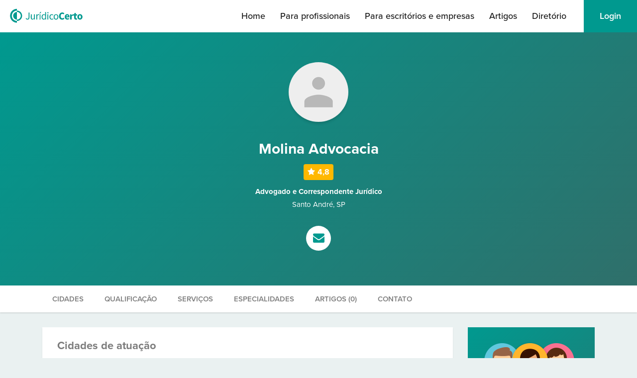

--- FILE ---
content_type: text/html; charset=UTF-8
request_url: https://juridicocerto.com/p/molina-chieratti-ad
body_size: 48292
content:
<!DOCTYPE html PUBLIC "-//W3C//DTD XHTML 1.0 Transitional//EN" "http://www.w3.org/TR/xhtml1/DTD/xhtml1-transitional.dtd"><html
xmlns="http://www.w3.org/1999/xhtml" lang="pt-BR"><head
itemscope itemtype="http://schema.org/WebSite"> <script type="text/javascript">/*<![CDATA[*/window.NREUM||(NREUM={}),__nr_require=function(t,e,n){function r(n){if(!e[n]){var o=e[n]={exports:{}};t[n][0].call(o.exports,function(e){var o=t[n][1][e];return r(o||e)},o,o.exports)}return e[n].exports}if("function"==typeof __nr_require)return __nr_require;for(var o=0;o<n.length;o++)r(n[o]);return r}({1:[function(t,e,n){function r(t){try{s.console&&console.log(t)}catch(e){}}var o,i=t("ee"),a=t(23),s={};try{o=localStorage.getItem("__nr_flags").split(","),console&&"function"==typeof console.log&&(s.console=!0,o.indexOf("dev")!==-1&&(s.dev=!0),o.indexOf("nr_dev")!==-1&&(s.nrDev=!0))}catch(c){}s.nrDev&&i.on("internal-error",function(t){r(t.stack)}),s.dev&&i.on("fn-err",function(t,e,n){r(n.stack)}),s.dev&&(r("NR AGENT IN DEVELOPMENT MODE"),r("flags: "+a(s,function(t,e){return t}).join(", ")))},{}],2:[function(t,e,n){function r(t,e,n,r,s){try{l?l-=1:o(s||new UncaughtException(t,e,n),!0)}catch(f){try{i("ierr",[f,c.now(),!0])}catch(d){}}return"function"==typeof u&&u.apply(this,a(arguments))}function UncaughtException(t,e,n){this.message=t||"Uncaught error with no additional information",this.sourceURL=e,this.line=n}function o(t,e){var n=e?null:c.now();i("err",[t,n])}var i=t("handle"),a=t(24),s=t("ee"),c=t("loader"),f=t("gos"),u=window.onerror,d=!1,p="nr@seenError",l=0;c.features.err=!0,t(1),window.onerror=r;try{throw new Error}catch(h){"stack"in h&&(t(13),t(12),"addEventListener"in window&&t(6),c.xhrWrappable&&t(14),d=!0)}s.on("fn-start",function(t,e,n){d&&(l+=1)}),s.on("fn-err",function(t,e,n){d&&!n[p]&&(f(n,p,function(){return!0}),this.thrown=!0,o(n))}),s.on("fn-end",function(){d&&!this.thrown&&l>0&&(l-=1)}),s.on("internal-error",function(t){i("ierr",[t,c.now(),!0])})},{}],3:[function(t,e,n){t("loader").features.ins=!0},{}],4:[function(t,e,n){function r(){j++,L=y.hash,this[u]=x.now()}function o(){j--,y.hash!==L&&i(0,!0);var t=x.now();this[h]=~~this[h]+t-this[u],this[d]=t}function i(t,e){E.emit("newURL",[""+y,e])}function a(t,e){t.on(e,function(){this[e]=x.now()})}var s="-start",c="-end",f="-body",u="fn"+s,d="fn"+c,p="cb"+s,l="cb"+c,h="jsTime",m="fetch",v="addEventListener",w=window,y=w.location,x=t("loader");if(w[v]&&x.xhrWrappable){var g=t(10),b=t(11),E=t(8),R=t(6),O=t(13),C=t(7),P=t(14),T=t(9),N=t("ee"),S=N.get("tracer");t(16),x.features.spa=!0;var L,j=0;N.on(u,r),N.on(p,r),N.on(d,o),N.on(l,o),N.buffer([u,d,"xhr-done","xhr-resolved"]),R.buffer([u]),O.buffer(["setTimeout"+c,"clearTimeout"+s,u]),P.buffer([u,"new-xhr","send-xhr"+s]),C.buffer([m+s,m+"-done",m+f+s,m+f+c]),E.buffer(["newURL"]),g.buffer([u]),b.buffer(["propagate",p,l,"executor-err","resolve"+s]),S.buffer([u,"no-"+u]),T.buffer(["new-jsonp","cb-start","jsonp-error","jsonp-end"]),a(P,"send-xhr"+s),a(N,"xhr-resolved"),a(N,"xhr-done"),a(C,m+s),a(C,m+"-done"),a(T,"new-jsonp"),a(T,"jsonp-end"),a(T,"cb-start"),E.on("pushState-end",i),E.on("replaceState-end",i),w[v]("hashchange",i,!0),w[v]("load",i,!0),w[v]("popstate",function(){i(0,j>1)},!0)}},{}],5:[function(t,e,n){function r(t){}if(window.performance&&window.performance.timing&&window.performance.getEntriesByType){var o=t("ee"),i=t("handle"),a=t(13),s=t(12),c="learResourceTimings",f="addEventListener",u="resourcetimingbufferfull",d="bstResource",p="resource",l="-start",h="-end",m="fn"+l,v="fn"+h,w="bstTimer",y="pushState",x=t("loader");x.features.stn=!0,t(8);var g=NREUM.o.EV;o.on(m,function(t,e){var n=t[0];n instanceof g&&(this.bstStart=x.now())}),o.on(v,function(t,e){var n=t[0];n instanceof g&&i("bst",[n,e,this.bstStart,x.now()])}),a.on(m,function(t,e,n){this.bstStart=x.now(),this.bstType=n}),a.on(v,function(t,e){i(w,[e,this.bstStart,x.now(),this.bstType])}),s.on(m,function(){this.bstStart=x.now()}),s.on(v,function(t,e){i(w,[e,this.bstStart,x.now(),"requestAnimationFrame"])}),o.on(y+l,function(t){this.time=x.now(),this.startPath=location.pathname+location.hash}),o.on(y+h,function(t){i("bstHist",[location.pathname+location.hash,this.startPath,this.time])}),f in window.performance&&(window.performance["c"+c]?window.performance[f](u,function(t){i(d,[window.performance.getEntriesByType(p)]),window.performance["c"+c]()},!1):window.performance[f]("webkit"+u,function(t){i(d,[window.performance.getEntriesByType(p)]),window.performance["webkitC"+c]()},!1)),document[f]("scroll",r,{passive:!0}),document[f]("keypress",r,!1),document[f]("click",r,!1)}},{}],6:[function(t,e,n){function r(t){for(var e=t;e&&!e.hasOwnProperty(u);)e=Object.getPrototypeOf(e);e&&o(e)}function o(t){s.inPlace(t,[u,d],"-",i)}function i(t,e){return t[1]}var a=t("ee").get("events"),s=t(26)(a,!0),c=t("gos"),f=XMLHttpRequest,u="addEventListener",d="removeEventListener";e.exports=a,"getPrototypeOf"in Object?(r(document),r(window),r(f.prototype)):f.prototype.hasOwnProperty(u)&&(o(window),o(f.prototype)),a.on(u+"-start",function(t,e){var n=t[1],r=c(n,"nr@wrapped",function(){function t(){if("function"==typeof n.handleEvent)return n.handleEvent.apply(n,arguments)}var e={object:t,"function":n}[typeof n];return e?s(e,"fn-",null,e.name||"anonymous"):n});this.wrapped=t[1]=r}),a.on(d+"-start",function(t){t[1]=this.wrapped||t[1]})},{}],7:[function(t,e,n){function r(t,e,n){var r=t[e];"function"==typeof r&&(t[e]=function(){var t=r.apply(this,arguments);return o.emit(n+"start",arguments,t),t.then(function(e){return o.emit(n+"end",[null,e],t),e},function(e){throw o.emit(n+"end",[e],t),e})})}var o=t("ee").get("fetch"),i=t(23);e.exports=o;var a=window,s="fetch-",c=s+"body-",f=["arrayBuffer","blob","json","text","formData"],u=a.Request,d=a.Response,p=a.fetch,l="prototype";u&&d&&p&&(i(f,function(t,e){r(u[l],e,c),r(d[l],e,c)}),r(a,"fetch",s),o.on(s+"end",function(t,e){var n=this;if(e){var r=e.headers.get("content-length");null!==r&&(n.rxSize=r),o.emit(s+"done",[null,e],n)}else o.emit(s+"done",[t],n)}))},{}],8:[function(t,e,n){var r=t("ee").get("history"),o=t(26)(r);e.exports=r;var i=window.history&&window.history.constructor&&window.history.constructor.prototype,a=window.history;i&&i.pushState&&i.replaceState&&(a=i),o.inPlace(a,["pushState","replaceState"],"-")},{}],9:[function(t,e,n){function r(t){function e(){c.emit("jsonp-end",[],p),t.removeEventListener("load",e,!1),t.removeEventListener("error",n,!1)}function n(){c.emit("jsonp-error",[],p),c.emit("jsonp-end",[],p),t.removeEventListener("load",e,!1),t.removeEventListener("error",n,!1)}var r=t&&"string"==typeof t.nodeName&&"script"===t.nodeName.toLowerCase();if(r){var o="function"==typeof t.addEventListener;if(o){var a=i(t.src);if(a){var u=s(a),d="function"==typeof u.parent[u.key];if(d){var p={};f.inPlace(u.parent,[u.key],"cb-",p),t.addEventListener("load",e,!1),t.addEventListener("error",n,!1),c.emit("new-jsonp",[t.src],p)}}}}}function o(){return"addEventListener"in window}function i(t){var e=t.match(u);return e?e[1]:null}function a(t,e){var n=t.match(p),r=n[1],o=n[3];return o?a(o,e[r]):e[r]}function s(t){var e=t.match(d);return e&&e.length>=3?{key:e[2],parent:a(e[1],window)}:{key:t,parent:window}}var c=t("ee").get("jsonp"),f=t(26)(c);if(e.exports=c,o()){var u=/[?&](?:callback|cb)=([^&#]+)/,d=/(.*)\.([^.]+)/,p=/^(\w+)(\.|$)(.*)$/,l=["appendChild","insertBefore","replaceChild"];Node&&Node.prototype&&Node.prototype.appendChild?f.inPlace(Node.prototype,l,"dom-"):(f.inPlace(HTMLElement.prototype,l,"dom-"),f.inPlace(HTMLHeadElement.prototype,l,"dom-"),f.inPlace(HTMLBodyElement.prototype,l,"dom-")),c.on("dom-start",function(t){r(t[0])})}},{}],10:[function(t,e,n){var r=t("ee").get("mutation"),o=t(26)(r),i=NREUM.o.MO;e.exports=r,i&&(window.MutationObserver=function(t){return this instanceof i?new i(o(t,"fn-")):i.apply(this,arguments)},MutationObserver.prototype=i.prototype)},{}],11:[function(t,e,n){function r(t){var e=a.context(),n=s(t,"executor-",e),r=new f(n);return a.context(r).getCtx=function(){return e},a.emit("new-promise",[r,e],e),r}function o(t,e){return e}var i=t(26),a=t("ee").get("promise"),s=i(a),c=t(23),f=NREUM.o.PR;e.exports=a,f&&(window.Promise=r,["all","race"].forEach(function(t){var e=f[t];f[t]=function(n){function r(t){return function(){a.emit("propagate",[null,!o],i),o=o||!t}}var o=!1;c(n,function(e,n){Promise.resolve(n).then(r("all"===t),r(!1))});var i=e.apply(f,arguments),s=f.resolve(i);return s}}),["resolve","reject"].forEach(function(t){var e=f[t];f[t]=function(t){var n=e.apply(f,arguments);return t!==n&&a.emit("propagate",[t,!0],n),n}}),f.prototype["catch"]=function(t){return this.then(null,t)},f.prototype=Object.create(f.prototype,{constructor:{value:r}}),c(Object.getOwnPropertyNames(f),function(t,e){try{r[e]=f[e]}catch(n){}}),a.on("executor-start",function(t){t[0]=s(t[0],"resolve-",this),t[1]=s(t[1],"resolve-",this)}),a.on("executor-err",function(t,e,n){t[1](n)}),s.inPlace(f.prototype,["then"],"then-",o),a.on("then-start",function(t,e){this.promise=e,t[0]=s(t[0],"cb-",this),t[1]=s(t[1],"cb-",this)}),a.on("then-end",function(t,e,n){this.nextPromise=n;var r=this.promise;a.emit("propagate",[r,!0],n)}),a.on("cb-end",function(t,e,n){a.emit("propagate",[n,!0],this.nextPromise)}),a.on("propagate",function(t,e,n){this.getCtx&&!e||(this.getCtx=function(){if(t instanceof Promise)var e=a.context(t);return e&&e.getCtx?e.getCtx():this})}),r.toString=function(){return""+f})},{}],12:[function(t,e,n){var r=t("ee").get("raf"),o=t(26)(r),i="equestAnimationFrame";e.exports=r,o.inPlace(window,["r"+i,"mozR"+i,"webkitR"+i,"msR"+i],"raf-"),r.on("raf-start",function(t){t[0]=o(t[0],"fn-")})},{}],13:[function(t,e,n){function r(t,e,n){t[0]=a(t[0],"fn-",null,n)}function o(t,e,n){this.method=n,this.timerDuration=isNaN(t[1])?0:+t[1],t[0]=a(t[0],"fn-",this,n)}var i=t("ee").get("timer"),a=t(26)(i),s="setTimeout",c="setInterval",f="clearTimeout",u="-start",d="-";e.exports=i,a.inPlace(window,[s,"setImmediate"],s+d),a.inPlace(window,[c],c+d),a.inPlace(window,[f,"clearImmediate"],f+d),i.on(c+u,r),i.on(s+u,o)},{}],14:[function(t,e,n){function r(t,e){d.inPlace(e,["onreadystatechange"],"fn-",s)}function o(){var t=this,e=u.context(t);t.readyState>3&&!e.resolved&&(e.resolved=!0,u.emit("xhr-resolved",[],t)),d.inPlace(t,y,"fn-",s)}function i(t){x.push(t),h&&(b?b.then(a):v?v(a):(E=-E,R.data=E))}function a(){for(var t=0;t<x.length;t++)r([],x[t]);x.length&&(x=[])}function s(t,e){return e}function c(t,e){for(var n in t)e[n]=t[n];return e}t(6);var f=t("ee"),u=f.get("xhr"),d=t(26)(u),p=NREUM.o,l=p.XHR,h=p.MO,m=p.PR,v=p.SI,w="readystatechange",y=["onload","onerror","onabort","onloadstart","onloadend","onprogress","ontimeout"],x=[];e.exports=u;var g=window.XMLHttpRequest=function(t){var e=new l(t);try{u.emit("new-xhr",[e],e),e.addEventListener(w,o,!1)}catch(n){try{u.emit("internal-error",[n])}catch(r){}}return e};if(c(l,g),g.prototype=l.prototype,d.inPlace(g.prototype,["open","send"],"-xhr-",s),u.on("send-xhr-start",function(t,e){r(t,e),i(e)}),u.on("open-xhr-start",r),h){var b=m&&m.resolve();if(!v&&!m){var E=1,R=document.createTextNode(E);new h(a).observe(R,{characterData:!0})}}else f.on("fn-end",function(t){t[0]&&t[0].type===w||a()})},{}],15:[function(t,e,n){function r(){var t=window.NREUM,e=t.info.accountID||null,n=t.info.agentID||null,r=t.info.trustKey||null,i="btoa"in window&&"function"==typeof window.btoa;if(!e||!n||!i)return null;var a={v:[0,1],d:{ty:"Browser",ac:e,ap:n,id:o.generateCatId(),tr:o.generateCatId(),ti:Date.now()}};return r&&e!==r&&(a.d.tk=r),btoa(JSON.stringify(a))}var o=t(21);e.exports={generateTraceHeader:r}},{}],16:[function(t,e,n){function r(t){var e=this.params,n=this.metrics;if(!this.ended){this.ended=!0;for(var r=0;r<l;r++)t.removeEventListener(p[r],this.listener,!1);e.aborted||(n.duration=s.now()-this.startTime,this.loadCaptureCalled||4!==t.readyState?null==e.status&&(e.status=0):a(this,t),n.cbTime=this.cbTime,d.emit("xhr-done",[t],t),c("xhr",[e,n,this.startTime]))}}function o(t,e){var n=t.responseType;if("json"===n&&null!==e)return e;var r="arraybuffer"===n||"blob"===n||"json"===n?t.response:t.responseText;return v(r)}function i(t,e){var n=f(e),r=t.params;r.host=n.hostname+":"+n.port,r.pathname=n.pathname,t.sameOrigin=n.sameOrigin}function a(t,e){t.params.status=e.status;var n=o(e,t.lastSize);if(n&&(t.metrics.rxSize=n),t.sameOrigin){var r=e.getResponseHeader("X-NewRelic-App-Data");r&&(t.params.cat=r.split(", ").pop())}t.loadCaptureCalled=!0}var s=t("loader");if(s.xhrWrappable){var c=t("handle"),f=t(17),u=t(15).generateTraceHeader,d=t("ee"),p=["load","error","abort","timeout"],l=p.length,h=t("id"),m=t(20),v=t(19),w=window.XMLHttpRequest;s.features.xhr=!0,t(14),d.on("new-xhr",function(t){var e=this;e.totalCbs=0,e.called=0,e.cbTime=0,e.end=r,e.ended=!1,e.xhrGuids={},e.lastSize=null,e.loadCaptureCalled=!1,t.addEventListener("load",function(n){a(e,t)},!1),m&&(m>34||m<10)||window.opera||t.addEventListener("progress",function(t){e.lastSize=t.loaded},!1)}),d.on("open-xhr-start",function(t){this.params={method:t[0]},i(this,t[1]),this.metrics={}}),d.on("open-xhr-end",function(t,e){"loader_config"in NREUM&&"xpid"in NREUM.loader_config&&this.sameOrigin&&e.setRequestHeader("X-NewRelic-ID",NREUM.loader_config.xpid);var n=!1;if("init"in NREUM&&"distributed_tracing"in NREUM.init&&(n=!!NREUM.init.distributed_tracing.enabled),n&&this.sameOrigin){var r=u();r&&e.setRequestHeader("newrelic",r)}}),d.on("send-xhr-start",function(t,e){var n=this.metrics,r=t[0],o=this;if(n&&r){var i=v(r);i&&(n.txSize=i)}this.startTime=s.now(),this.listener=function(t){try{"abort"!==t.type||o.loadCaptureCalled||(o.params.aborted=!0),("load"!==t.type||o.called===o.totalCbs&&(o.onloadCalled||"function"!=typeof e.onload))&&o.end(e)}catch(n){try{d.emit("internal-error",[n])}catch(r){}}};for(var a=0;a<l;a++)e.addEventListener(p[a],this.listener,!1)}),d.on("xhr-cb-time",function(t,e,n){this.cbTime+=t,e?this.onloadCalled=!0:this.called+=1,this.called!==this.totalCbs||!this.onloadCalled&&"function"==typeof n.onload||this.end(n)}),d.on("xhr-load-added",function(t,e){var n=""+h(t)+!!e;this.xhrGuids&&!this.xhrGuids[n]&&(this.xhrGuids[n]=!0,this.totalCbs+=1)}),d.on("xhr-load-removed",function(t,e){var n=""+h(t)+!!e;this.xhrGuids&&this.xhrGuids[n]&&(delete this.xhrGuids[n],this.totalCbs-=1)}),d.on("addEventListener-end",function(t,e){e instanceof w&&"load"===t[0]&&d.emit("xhr-load-added",[t[1],t[2]],e)}),d.on("removeEventListener-end",function(t,e){e instanceof w&&"load"===t[0]&&d.emit("xhr-load-removed",[t[1],t[2]],e)}),d.on("fn-start",function(t,e,n){e instanceof w&&("onload"===n&&(this.onload=!0),("load"===(t[0]&&t[0].type)||this.onload)&&(this.xhrCbStart=s.now()))}),d.on("fn-end",function(t,e){this.xhrCbStart&&d.emit("xhr-cb-time",[s.now()-this.xhrCbStart,this.onload,e],e)})}},{}],17:[function(t,e,n){e.exports=function(t){var e=document.createElement("a"),n=window.location,r={};e.href=t,r.port=e.port;var o=e.href.split("://");!r.port&&o[1]&&(r.port=o[1].split("/")[0].split("@").pop().split(":")[1]),r.port&&"0"!==r.port||(r.port="https"===o[0]?"443":"80"),r.hostname=e.hostname||n.hostname,r.pathname=e.pathname,r.protocol=o[0],"/"!==r.pathname.charAt(0)&&(r.pathname="/"+r.pathname);var i=!e.protocol||":"===e.protocol||e.protocol===n.protocol,a=e.hostname===document.domain&&e.port===n.port;return r.sameOrigin=i&&(!e.hostname||a),r}},{}],18:[function(t,e,n){function r(){}function o(t,e,n){return function(){return i(t,[f.now()].concat(s(arguments)),e?null:this,n),e?void 0:this}}var i=t("handle"),a=t(23),s=t(24),c=t("ee").get("tracer"),f=t("loader"),u=NREUM;"undefined"==typeof window.newrelic&&(newrelic=u);var d=["setPageViewName","setCustomAttribute","setErrorHandler","finished","addToTrace","inlineHit","addRelease"],p="api-",l=p+"ixn-";a(d,function(t,e){u[e]=o(p+e,!0,"api")}),u.addPageAction=o(p+"addPageAction",!0),u.setCurrentRouteName=o(p+"routeName",!0),e.exports=newrelic,u.interaction=function(){return(new r).get()};var h=r.prototype={createTracer:function(t,e){var n={},r=this,o="function"==typeof e;return i(l+"tracer",[f.now(),t,n],r),function(){if(c.emit((o?"":"no-")+"fn-start",[f.now(),r,o],n),o)try{return e.apply(this,arguments)}catch(t){throw c.emit("fn-err",[arguments,this,t],n),t}finally{c.emit("fn-end",[f.now()],n)}}}};a("actionText,setName,setAttribute,save,ignore,onEnd,getContext,end,get".split(","),function(t,e){h[e]=o(l+e)}),newrelic.noticeError=function(t,e){"string"==typeof t&&(t=new Error(t)),i("err",[t,f.now(),!1,e])}},{}],19:[function(t,e,n){e.exports=function(t){if("string"==typeof t&&t.length)return t.length;if("object"==typeof t){if("undefined"!=typeof ArrayBuffer&&t instanceof ArrayBuffer&&t.byteLength)return t.byteLength;if("undefined"!=typeof Blob&&t instanceof Blob&&t.size)return t.size;if(!("undefined"!=typeof FormData&&t instanceof FormData))try{return JSON.stringify(t).length}catch(e){return}}}},{}],20:[function(t,e,n){var r=0,o=navigator.userAgent.match(/Firefox[\/\s](\d+\.\d+)/);o&&(r=+o[1]),e.exports=r},{}],21:[function(t,e,n){function r(){function t(){return e?15&e[n++]:16*Math.random()|0}var e=null,n=0,r=window.crypto||window.msCrypto;r&&r.getRandomValues&&(e=r.getRandomValues(new Uint8Array(31)));for(var o,i="xxxxxxxx-xxxx-4xxx-yxxx-xxxxxxxxxxxx",a="",s=0;s<i.length;s++)o=i[s],"x"===o?a+=t().toString(16):"y"===o?(o=3&t()|8,a+=o.toString(16)):a+=o;return a}function o(){function t(){return e?15&e[n++]:16*Math.random()|0}var e=null,n=0,r=window.crypto||window.msCrypto;r&&r.getRandomValues&&Uint8Array&&(e=r.getRandomValues(new Uint8Array(31)));for(var o=[],i=0;i<16;i++)o.push(t().toString(16));return o.join("")}e.exports={generateUuid:r,generateCatId:o}},{}],22:[function(t,e,n){function r(t,e){if(!o)return!1;if(t!==o)return!1;if(!e)return!0;if(!i)return!1;for(var n=i.split("."),r=e.split("."),a=0;a<r.length;a++)if(r[a]!==n[a])return!1;return!0}var o=null,i=null,a=/Version\/(\S+)\s+Safari/;if(navigator.userAgent){var s=navigator.userAgent,c=s.match(a);c&&s.indexOf("Chrome")===-1&&s.indexOf("Chromium")===-1&&(o="Safari",i=c[1])}e.exports={agent:o,version:i,match:r}},{}],23:[function(t,e,n){function r(t,e){var n=[],r="",i=0;for(r in t)o.call(t,r)&&(n[i]=e(r,t[r]),i+=1);return n}var o=Object.prototype.hasOwnProperty;e.exports=r},{}],24:[function(t,e,n){function r(t,e,n){e||(e=0),"undefined"==typeof n&&(n=t?t.length:0);for(var r=-1,o=n-e||0,i=Array(o<0?0:o);++r<o;)i[r]=t[e+r];return i}e.exports=r},{}],25:[function(t,e,n){e.exports={exists:"undefined"!=typeof window.performance&&window.performance.timing&&"undefined"!=typeof window.performance.timing.navigationStart}},{}],26:[function(t,e,n){function r(t){return!(t&&t instanceof Function&&t.apply&&!t[a])}var o=t("ee"),i=t(24),a="nr@original",s=Object.prototype.hasOwnProperty,c=!1;e.exports=function(t,e){function n(t,e,n,o){function nrWrapper(){var r,a,s,c;try{a=this,r=i(arguments),s="function"==typeof n?n(r,a):n||{}}catch(f){p([f,"",[r,a,o],s])}u(e+"start",[r,a,o],s);try{return c=t.apply(a,r)}catch(d){throw u(e+"err",[r,a,d],s),d}finally{u(e+"end",[r,a,c],s)}}return r(t)?t:(e||(e=""),nrWrapper[a]=t,d(t,nrWrapper),nrWrapper)}function f(t,e,o,i){o||(o="");var a,s,c,f="-"===o.charAt(0);for(c=0;c<e.length;c++)s=e[c],a=t[s],r(a)||(t[s]=n(a,f?s+o:o,i,s))}function u(n,r,o){if(!c||e){var i=c;c=!0;try{t.emit(n,r,o,e)}catch(a){p([a,n,r,o])}c=i}}function d(t,e){if(Object.defineProperty&&Object.keys)try{var n=Object.keys(t);return n.forEach(function(n){Object.defineProperty(e,n,{get:function(){return t[n]},set:function(e){return t[n]=e,e}})}),e}catch(r){p([r])}for(var o in t)s.call(t,o)&&(e[o]=t[o]);return e}function p(e){try{t.emit("internal-error",e)}catch(n){}}return t||(t=o),n.inPlace=f,n.flag=a,n}},{}],ee:[function(t,e,n){function r(){}function o(t){function e(t){return t&&t instanceof r?t:t?c(t,s,i):i()}function n(n,r,o,i){if(!p.aborted||i){t&&t(n,r,o);for(var a=e(o),s=m(n),c=s.length,f=0;f<c;f++)s[f].apply(a,r);var d=u[x[n]];return d&&d.push([g,n,r,a]),a}}function l(t,e){y[t]=m(t).concat(e)}function h(t,e){var n=y[t];if(n)for(var r=0;r<n.length;r++)n[r]===e&&n.splice(r,1)}function m(t){return y[t]||[]}function v(t){return d[t]=d[t]||o(n)}function w(t,e){f(t,function(t,n){e=e||"feature",x[n]=e,e in u||(u[e]=[])})}var y={},x={},g={on:l,addEventListener:l,removeEventListener:h,emit:n,get:v,listeners:m,context:e,buffer:w,abort:a,aborted:!1};return g}function i(){return new r}function a(){(u.api||u.feature)&&(p.aborted=!0,u=p.backlog={})}var s="nr@context",c=t("gos"),f=t(23),u={},d={},p=e.exports=o();p.backlog=u},{}],gos:[function(t,e,n){function r(t,e,n){if(o.call(t,e))return t[e];var r=n();if(Object.defineProperty&&Object.keys)try{return Object.defineProperty(t,e,{value:r,writable:!0,enumerable:!1}),r}catch(i){}return t[e]=r,r}var o=Object.prototype.hasOwnProperty;e.exports=r},{}],handle:[function(t,e,n){function r(t,e,n,r){o.buffer([t],r),o.emit(t,e,n)}var o=t("ee").get("handle");e.exports=r,r.ee=o},{}],id:[function(t,e,n){function r(t){var e=typeof t;return!t||"object"!==e&&"function"!==e?-1:t===window?0:a(t,i,function(){return o++})}var o=1,i="nr@id",a=t("gos");e.exports=r},{}],loader:[function(t,e,n){function r(){if(!E++){var t=b.info=NREUM.info,e=l.getElementsByTagName("script")[0];if(setTimeout(u.abort,3e4),!(t&&t.licenseKey&&t.applicationID&&e))return u.abort();f(x,function(e,n){t[e]||(t[e]=n)}),c("mark",["onload",a()+b.offset],null,"api");var n=l.createElement("script");n.src="https://"+t.agent,e.parentNode.insertBefore(n,e)}}function o(){"complete"===l.readyState&&i()}function i(){c("mark",["domContent",a()+b.offset],null,"api")}function a(){return R.exists&&performance.now?Math.round(performance.now()):(s=Math.max((new Date).getTime(),s))-b.offset}var s=(new Date).getTime(),c=t("handle"),f=t(23),u=t("ee"),d=t(22),p=window,l=p.document,h="addEventListener",m="attachEvent",v=p.XMLHttpRequest,w=v&&v.prototype;NREUM.o={ST:setTimeout,SI:p.setImmediate,CT:clearTimeout,XHR:v,REQ:p.Request,EV:p.Event,PR:p.Promise,MO:p.MutationObserver};var y=""+location,x={beacon:"bam.nr-data.net",errorBeacon:"bam.nr-data.net",agent:"js-agent.newrelic.com/nr-spa-1130.min.js"},g=v&&w&&w[h]&&!/CriOS/.test(navigator.userAgent),b=e.exports={offset:s,now:a,origin:y,features:{},xhrWrappable:g,userAgent:d};t(18),l[h]?(l[h]("DOMContentLoaded",i,!1),p[h]("load",r,!1)):(l[m]("onreadystatechange",o),p[m]("onload",r)),c("mark",["firstbyte",s],null,"api");var E=0,R=t(25)},{}]},{},["loader",2,16,5,3,4]);
;NREUM.loader_config={accountID:"2053867",trustKey:"2053867",agentID:"315022574",licenseKey:"260dc9e275",applicationID:"315022574"}
;NREUM.info={beacon:"bam.nr-data.net",errorBeacon:"bam.nr-data.net",licenseKey:"260dc9e275",applicationID:"315022574",sa:1}/*]]>*/</script>  <script>/*<![CDATA[*/(function (w, d, s, l, i) {
			w[l] = w[l] || []; w[l].push({
				'gtm.start':
					new Date().getTime(), event: 'gtm.js'
			}); var f = d.getElementsByTagName(s)[0],
				j = d.createElement(s), dl = l != 'dataLayer' ? '&l=' + l : ''; j.async = true; j.src =
					'https://www.googletagmanager.com/gtm.js?id=' + i + dl; f.parentNode.insertBefore(j, f);
		})(window, document, 'script', 'dataLayer', 'GTM-WTGJGJBT');/*]]>*/</script> <meta
name="viewport" content="width=device-width, initial-scale=1.0"><meta
http-equiv="Content-Type" content="text/html; charset=utf-8" /><title
itemprop="name"> Molina Advocacia, Advogado e Correspondente Jurídico em Santo André, SP | Jurídico Certo</title><link
rel="icon" href="/img/favicon.svg" type="image/png" sizes="128x128" /><link
rel="stylesheet" href="https://use.typekit.net/sud4abt.css"><link
rel="stylesheet" href="https://fonts.googleapis.com/css2?family=Material+Symbols+Outlined:opsz,wght,FILL,GRAD@20,400,1,0" /><meta
http-equiv="content-language" content="pt-BR"><link
rel="stylesheet" type="text/css" href="//maxcdn.bootstrapcdn.com/bootstrap/3.3.6/css/bootstrap.min.css"/><link
rel="stylesheet" type="text/css" href="//maxcdn.bootstrapcdn.com/font-awesome/4.5.0/css/font-awesome.min.css"/><link
href="https://jc-site-assets.s3.amazonaws.com/css/cache/cache-1769609670-9f7d8d304b55311688d17c5c715efe49.css" rel="stylesheet" type="text/css" ><script type="text/javascript" src="//ajax.googleapis.com/ajax/libs/jquery/1.9.1/jquery.min.js"></script><script type="text/javascript" src="//maxcdn.bootstrapcdn.com/bootstrap/3.3.6/js/bootstrap.min.js"></script><script type="text/javascript" src="/js/jquery-ui/jquery-ui.min.js"></script><script type="text/javascript" src="/js/jquery/jquery-migrate-1.1.1.js"></script><script type="text/javascript" src="/js/jquery/jquery.cookie.js"></script><script type="text/javascript" src="/js/track-analytics.js"></script><meta
name="description" content="Perfil profissional de Molina Advocacia, Advogado e Correspondente Jurídico em Santo André, SP." /><meta
name="keywords" content="molina-chieratti-ad, correspondente jurídico, correspondente juridico, advogado, correspondente em Santo André, correspondentes no brasil, advogados de apoio, advogados correspondentes, advocacia de apoio, logística jurídica" /><meta
property="og:title" content="Molina Advocacia" /><meta
property="og:image:width" content="1200" /><meta
property="og:image:height" content="628" /><meta
property="og:image" content="https://jc-fotos-correspondentes.s3.amazonaws.com/532681/og-perfil.png" /><meta
property="og:description" content="Correspondente Jurídico: Advogado em Santo André - SP" /><meta
name="author" content="Jurídico Certo" /><meta
name="company" content="Jurídico Certo" /><meta
name="revisit-after" content="1" /><meta
name="robots" content="index, follow" /><meta
property="og:url" content="https://juridicocerto.com/p/molina-chieratti-ad" /></head><body
itemscope itemtype="http://schema.org/WebPage"> <noscript> <iframe
src="https://www.googletagmanager.com/ns.html?id=GTM-WTGJGJBT" height="0" width="0"
style="display:none;visibility:hidden"> </iframe> </noscript><div
id="janelaModal" class="modal" tabindex="-1" role="dialog" aria-labelledby="titulo-modal"></div><input
type="hidden" name="data[novaDemanda]" value="aHR0cHM6Ly9kZW1hbmRhcy5qdXJpZGljb2NlcnRvLmNvbS9kZW1hbmRhcy9zb2xpY2l0YXI=" id="novaDemanda"/> <input
type="hidden" name="data[dbg]" value="0" id="dbg"/> <nav><div
class="logo"> <a
href="/" title="Jurídico Certo"> <img
src="/img/v3/logo-verde.svg"> </a></div><a
href="#" class="abrir-menu"></a><div
class="nav-web"><ul
class="links-web"><li
id="inicio" class=""> <a
href="/" title="Início">Home</a></li><li
id="correspondentes" class=""> <a
href="/cadastro-advogados-correspondentes-juridicos" title="Para profissionais">Para profissionais</a></li><li
id="contratantes" class=""> <a
href="/software-contratacao-advogados-correspondentes-juridicos" title="Para escritórios e empresas">Para escritórios e empresas</a></li><li
id="artigos" class=""> <a
href="/artigos" title="Artigos">Artigos</a></li><li
id="busca" class=""> <a
href="/profissionais/-/-/-" title="Diretório">Diretório</a></li><li><a
href="/login" title="Login" class="entrar">Login</a></li></ul></div><div
class="nav-mob"> <a
href="#" class="fechar-menu"></a><ul
class="links-mob"><li
class="titulo-lista-links">Institucional</li> <a
href="/" title="Home"><li>Home</li></a> <a
href="/sobre" title="Sobre nós"><li>Sobre nós</li></a> <a
href="/imprensa" title="Imprensa"><li>Imprensa</li></a> <a
href="https://ajuda.juridicocerto.com/" title="Atendimento" target="_blank"><li>Atendimento</li></a><li
class="titulo-lista-links">Soluções</li> <a
href="/cadastro-advogados-correspondentes-juridicos" title="Para profissionais"><li>Para profissionais</li></a> <a
href="/software-contratacao-advogados-correspondentes-juridicos" title="Para escritórios e empresas"><li>Para escritórios e empresas</li></a> <a
href="/juridico-pag" title="Jurídico Pag"><li>Jurídico Pag</li></a> <a
href="/o-que-e-correspondente-juridico" title="Correspondente Jurídico"><li>Correspondente Jurídico</li></a><li
class="titulo-lista-links">Comunidade</li> <a
href="/afiliados" title="Afiliados"><li>Afiliados</li></a> <a
href="/qual-o-valor-do-meu-servico-de-correspondente-juridico" title="Valores justos"><li>Valores justos</li></a> <a
href="/artigos" title="Artigos"><li>Artigos</li></a> <a
href="http://blog.juridicocerto.com" target="_blank" title="Blog"><li>Blog</li></a><li
class="titulo-lista-links">Ferramentas</li> <a
href="/aplicativo-para-advogados-correspondentes-juridicos" title="Aplicativo"><li>Aplicativo</li></a> <a
href="/profissionais" title="Diretório de profissionais"><li>Diretório de profissionais</li></a> <a
href="/como-um-advogado-pode-abrir-uma-empresa" title="Advogado PJ"><li>Advogado PJ</li></a><li
class="entrar"><a
href="/login" title="Login">Login</a></li></ul></div> </nav><div
class="conteudo"><div
id="correspondente" itemscope itemtype="http://schema.org/LocalBusiness"><div
class="header-correspondente"><div
class="row"><div
class="container"><div
class="col-lg-12"><div
class="foto"> <img
src="/img/sem-foto-120x120.png" itemprop="image" title="Molina Advocacia" width="120" heigth="120" class="img-circle" alt=""/></div><div
class="info"><h1 itemprop="name"> Molina Advocacia</h1> <a
href="#qualificacao" class="btnMenu"><span
data-toggle="tooltip" title="Ver qualificação" class="nota label label-premium grande"><i
class="fa fa-star"></i>4,8</span></a><h2 itemprop="address" class="profissionalCidade" itemscope itemtype="http://schema.org/PostalAddress"> Advogado e Correspondente Jurídico<br> <a
href="/profissionais/sp/santo-andre/-" id="cidade_9379" title="Santo André, SP" text="Santo André, SP"><span
itemprop="addressLocality">Santo André</span>, <span
itemprop="addressRegion">SP</span></a></h2><div
class="acoes-header"> <a
href="#" class="item btnContato" title="Contato"><i
class="fa fa-envelope"></i></a></div></div></div></div></div></div><section
id="menu-perfil"><div
class="row"><div
class="container"><div
class="col-lg-12"><ul
class="nav nav-pills"><li><a
href="#cidades" class="btnMenu">Cidades </a></li><li><a
href="#qualificacao" class="btnMenu">Qualificação</a></li><li><a
href="#servicos" class="btnMenu">Serviços</a></li><li><a
href="#especialidades" class="btnMenu">Especialidades</a></li><li><a
href="#artigosProfissional" class="btnMenu">Artigos (0)</a></li><li><a
href="#contato" class="btnContato">Contato</a></li></ul></div></div></div> </section><div
class="row"><div
class="container"><div
class="col-lg-9"><div
class="box-conteudo" id="cidades"><h3>Cidades de atuação</h3><ul
class="unstyled" id="listaCidades"><li><a
href="/profissionais/sp/santo-andre/-" title="Santo André, SP" id="cidade_9379"><strong><i
class="fa fa-map-marker"></i>&nbsp;&nbsp;Santo André, SP</strong></a></li></ul></div><div
class="box-conteudo" id="qualificacao"><h3>Qualificação</h3><div
class="alert-nota alert alert-warning"> <span
class="nota"><i
class="fa fa-fw fa-star"></i>4,8</span> Avaliação com base em 14 demandas realizadas.</div><table
class="table qualificacao table-striped table-hover"><tr><th>Serviços realizados</th><th>Média</th><th
class="hidden-sm hidden-xs">Quantidade</th></tr><tr><td>Protocolos</td><td
class="nota">5,0</td><td
class="hidden-sm hidden-xs">2</td></tr><tr><td>Cópias</td><td
class="nota">5,0</td><td
class="hidden-sm hidden-xs">1</td></tr><tr><td>Visitas in loco</td><td
class="nota">5,0</td><td
class="hidden-sm hidden-xs">11</td></tr><tr><td>Acompanhamentos</td><td
class="nota">2,0</td><td
class="hidden-sm hidden-xs">1</td></tr></table></div><div
class="box-conteudo" id="servicos"><h3>Serviços</h3><ul
class="unstyled" id="listaServicos"><li><i
class="fa fa-check-square"></i>Acompanhamentos</li><li><i
class="fa fa-check-square"></i>Alvarás</li><li><i
class="fa fa-check-square"></i>Análises</li><li><i
class="fa fa-check-square"></i>Andamentos</li><li><i
class="fa fa-check-square"></i>Audiências</li><li><i
class="fa fa-check-square"></i>Cargas</li><li><i
class="fa fa-check-square"></i>Certidões</li><li><i
class="fa fa-check-square"></i>Cópias</li><li><i
class="fa fa-check-square"></i>Despachos</li><li><i
class="fa fa-check-square"></i>Distribuições</li><li><i
class="fa fa-check-square"></i>Elaboração de Peças</li><li><i
class="fa fa-check-square"></i>Exame de Processos</li><li><i
class="fa fa-check-square"></i>Homologações</li><li><i
class="fa fa-check-square"></i>Protocolos</li><li><i
class="fa fa-check-square"></i>Visitas in loco</li></ul></div><div
class="box-conteudo" id="especialidades"><h3>Especialidades</h3><ul
class="unstyled" id="listaEspecialidades"><li><i
class="fa fa-check-square"></i>Direito Acidentário</li><li><i
class="fa fa-check-square"></i>Direito Administrativo</li><li><i
class="fa fa-check-square"></i>Direito Bancário</li><li><i
class="fa fa-check-square"></i>Direito Civil</li><li><i
class="fa fa-check-square"></i>Direito Consumidor</li><li><i
class="fa fa-check-square"></i>Direito da Mulher</li><li><i
class="fa fa-check-square"></i>Direito das Sucessões</li><li><i
class="fa fa-check-square"></i>Direito de Família</li><li><i
class="fa fa-check-square"></i>Direito de Trânsito</li><li><i
class="fa fa-check-square"></i>Direito do Trabalho</li><li><i
class="fa fa-check-square"></i>Direito Imobiliário</li><li><i
class="fa fa-check-square"></i>Direito Médico</li><li><i
class="fa fa-check-square"></i>Direito Penal</li><li><i
class="fa fa-check-square"></i>Direito Previdenciário</li></ul></div><div
class="box-conteudo" id="artigosProfissional"><h3>Artigos</h3><p>Esse profissional ainda não possui artigos publicados.</p></div><div
class="box-conteudo" id="contato"><h3>Contato</h3> <input
type="hidden" name="data[GeralContato][cidadePrincipalName]" value="Santo André, SP" id="GeralContatoCidadePrincipalName"/> <input
type="hidden" name="data[GeralContato][cidadePrincipalSlug]" value="sp/santo-andre" id="GeralContatoCidadePrincipalSlug"/> <input
type="hidden" name="data[GeralContato][cidadePrincipalId]" value="9379|26" id="GeralContatoCidadePrincipalId"/> <input
type="hidden" name="data[GeralContato][correspondente_id]" value="207002" id="GeralContatoCorrespondenteId"/> <input
type="hidden" name="data[GeralContato][origem]" value="correspondente-detalhe" id="GeralContatoOrigem"/> <input
type="hidden" name="data[GeralContato][ex_correspondente_id]" id="GeralContatoExCorrespondenteId"/> <input
type="hidden" name="data[GeralContato][label]" value="Molina Advocacia" id="GeralContatoLabel"/> <input
type="hidden" name="data[GeralContato][estado_id]" value="26" id="GeralContatoEstadoId"/> <input
type="hidden" name="data[GeralContato][cidade_id]" value="9379" id="GeralContatoCidadeId"/> <input
type="hidden" name="data[hdnTelefone]" id="hdnTelefone"/> <input
type="hidden" name="data[hdnContato]" id="hdnContato"/><div
class="row"><div
class="col-lg-12"><div
class="enviar-demanda"><h3>Preciso de Advogado ou Correspondente</h3> <a
href="https://demandas.juridicocerto.com/demandas/solicitar/sp/santo-andre/207002" class="btn btn-azul">Enviar demanda</a></div></div></div></div></div><div
class="col-lg-3"><div
class="contato-geral"> <img
src="/img/responsivo/perfil/banner-demanda-geral.png" border="0"><div
class="titulo"> Encontre Advogados e Correspondentes Jurídicos</div><div
class="texto"> Envie sua solicitação para a rede de profissionais cadastrados em Santo André, SP.</div><div
class="centro"> <a
href="https://demandas.juridicocerto.com/demandas/solicitar/sp/santo-andre" class="btn btn-ft-verde-claro btn-sm" origem="correspondente-box" target="_blank" rel="noopener noreferrer">Enviar Demanda</a></div></div><div
class="box-conteudo"><h4>Fale com este profissional</h4><div
class="acoes-lateral"> <a
href="#" class="item contato btnContato" title="Contato"><i
class="fa fa-envelope"></i></a></div><p> <a
href="/profissionais/sp/santo-andre" title="Mais Profissionais em Santo André, SP">Mais profissionais em <span
estadoAtual>Santo André, SP</span>&nbsp;&nbsp;<i
class="fa fa-arrow-right"></i></a></p></div></div></div></div></div></div><div
class="footer"><div
class="row hidden-xs hidden-sm"><div
class="container"><div
class="col-lg-12"><ul
class="breadcrumb"><li
itemscope itemtype="http://data-vocabulary.org/Breadcrumb"><a
href="/" itemprop="url"><span
itemprop="title"><svg
id="logo-breadcrumb" xmlns="http://www.w3.org/2000/svg" viewBox="0 0 34.9 40.4"><path
class="cls-1" d="M88.3,64.3a15,15,0,0,1,14.9-15V44.1a20.2,20.2,0,0,0,0,40.4V79.3A15,15,0,0,1,88.3,64.3Z" transform="translate(-83.2 -44.1)"/><path
class="cls-1" d="M114.2,64.3a11.12,11.12,0,0,1-11,11.1v3.8a15,15,0,0,0,0-30V53A11.36,11.36,0,0,1,114.2,64.3Z" transform="translate(-83.2 -44.1)"/><path
class="cls-1" d="M92.1,64.3a11,11,0,0,0,11,11.1V53.2A11.12,11.12,0,0,0,92.1,64.3Z" transform="translate(-83.2 -44.1)"/></svg></span></a><span
class="divider"> » </span></li><li
itemscope itemtype="http://data-vocabulary.org/Breadcrumb"><a
href="https://juridicocerto.com/profissionais/-/-/-" itemprop="url"><span
itemprop="title">Advogados e Correspondentes Jurídicos</span></a><span
class="divider"> » </span></li><li
itemscope itemtype="http://data-vocabulary.org/Breadcrumb"><a
href="https://juridicocerto.com/profissionais/sp/-/-" itemprop="url"><span
itemprop="title">SP</span></a><span
class="divider"> » </span></li><li
itemscope itemtype="http://data-vocabulary.org/Breadcrumb"><a
href="https://juridicocerto.com/profissionais/sp/santo-andre/-" itemprop="url"><span
itemprop="title">Santo André</span></a><span
class="divider"> » </span></li><li
itemscope itemtype="http://data-vocabulary.org/Breadcrumb"><a
href="https://juridicocerto.com/profissionais/sp/santo-andre/advogado" itemprop="url"><span
itemprop="title">Advogado</span></a><span
class="divider"> » </span></li><li
itemscope itemtype="http://data-vocabulary.org/Breadcrumb"><a
href="/p/molina-chieratti-ad" itemprop="url"><span
itemprop="title">Molina Advocacia</span></a></li></ul><div
class="linha-breadcrumb"></div></div></div></div><div
class="row hidden-xs hidden-sm" id="links"><div
class="container"><div
class="col-lg-2 col-md-2"><h5>INSTITUCIONAL</h5><ul><li><a
href="/" title="Home">Home</a></li><li><a
href="/sobre" title="Sobre nós">Sobre nós</a></li><li><a
href="/imprensa" title="Imprensa">Imprensa</a></li><li><a
href="https://ajuda.juridicocerto.com/" title="Atendimento" target="_blank">Atendimento</a></li></ul></div><div
class="col-lg-3 col-md-3"><h5>SOLUÇÕES</h5><ul><li><a
href="/cadastro-advogados-correspondentes-juridicos" title="Para profissionais">Para profissionais</a></li><li><a
href="/software-contratacao-advogados-correspondentes-juridicos/conheca" title="Para escritórios">Para escritórios e empresas</a></li><li><a
href="/juridico-pag" title="Jurídico Pag">Jurídico Pag</a></li><li><a
href="/o-que-e-correspondente-juridico" title="Correspondente Jurídico">Correspondente Jurídico</a></li></ul></div><div
class="col-lg-2 col-md-2"><h5>COMUNIDADE</h5><ul><li><a
href="/afiliados" title="Afiliados">Afiliados</a></li><li><a
href="/qual-o-valor-do-meu-servico-de-correspondente-juridico" title="Valores justos">Valores justos</a></li><li><a
href="/artigos" title="Artigos">Artigos</a></li><li><a
href="http://blog.juridicocerto.com" title="Blog" target="_blank">Blog</a></li></ul></div><div
class="col-lg-3 col-md-3"><h5>FERRAMENTAS</h5><ul><li><a
href="/aplicativo-para-advogados-correspondentes-juridicos" title="Aplicativo">Aplicativo</a></li><li><a
href="/profissionais" title="Diretório de profissionais">Diretório de profissionais</a></li><li><a
href="/como-um-advogado-pode-abrir-uma-empresa" title="Advogado PJ">Advogado PJ</a></li></ul></div><div
class="col-lg-2 col-md-2"><div
class="pull-right"><h5>BAIXE O APP</h5><ul><li> <a
title="App para iPhone" href="/app-iphone" target="_blank" rel="nofollow"> <img
src="/img/responsivo/rodape-app-store.png"> </a></li><li> <a
title="App para Android" href="/app-android" target="_blank" rel="nofollow"> <img
src="/img/responsivo/rodape-google-play.png"> </a></li></ul></div></div></div></div><div
class="row"><div
class="container"><div
class="col-lg-12"><div
class="divisor hidden-xs hidden-sm"></div><div
class="copy"> <a
href="/" title="Jurídico Certo" class="logo-rodape hidden-xs hidden-sm"> <img
src="/img/v3/logo-branco-fundo-verde.svg" id="logo-rodape"> </a><div
class="texto-rodape hidden-xs hidden-sm"> &copy; 2026 Jurídico Certo&nbsp;&nbsp;//&nbsp;&nbsp;<a
href="https://ajuda.juridicocerto.com/support/solutions/articles/156000162761-termos-de-uso-da-plataforma-jur%C3%ADdico-certo" title="Termos de Uso" target="_blank">Termos de Uso</a>&nbsp;&nbsp;//&nbsp;&nbsp;<a
href="https://ajuda.juridicocerto.com/support/solutions/articles/156000163153-pol%C3%ADtica-de-privacidade-da-plataforma-jur%C3%ADdico-certo" title="Política de Privacidade" target="_blank">Política de Privacidade</a></div><div
class="redes hidden-xs hidden-sm"> <a
title="Facebook" href="http://facebook.com/juridicocerto" target="_blank" rel="nofollow"> <img
src="/img/responsivo/rodape-facebook.png"> </a> <a
title="Twitter" href="http://twitter.com/juridicocerto" target="_blank" rel="nofollow"> <img
src="/img/responsivo/rodape-twitter.png"> </a> <a
title="Youtube" href="https://www.youtube.com/c/JurídicoCerto" rel="publisher" target="_blank"> <img
src="/img/responsivo/rodape-youtube.png"> </a> <a
title="Instagram" href="https://instagram.com/juridicocertobr" target="_blank" rel="nofollow"> <img
src="/img/responsivo/rodape-instagram.png"> </a> <a
title="Linkedin" href="https://www.linkedin.com/company/juridicocerto" target="_blank" rel="nofollow"> <img
src="/img/responsivo/rodape-linkedin.png"> </a></div><div
class="hidden-lg hidden-md"> <a
title="App para iPhone" class="lnkApp" href="/app-iphone" target="_blank" rel="nofollow"> <svg
class="logo-apps" data-name="appstore" xmlns="http://www.w3.org/2000/svg" viewBox="0 0 173 50"><title>logo</title><path
d="M414.06,64.24a2.45,2.45,0,0,0-2.35,1.94,2.39,2.39,0,0,0-.11.66v1.6a2.71,2.71,0,0,0,.09.73A2.37,2.37,0,0,0,414,71c1.66,0,2.65-1.39,2.65-3.43C416.65,65.73,415.75,64.24,414.06,64.24Z" transform="translate(-323.72 -40.28)"/><path
d="M448,64.09c-1.86,0-2.6,1.79-2.6,3.52,0,2,1,3.52,2.58,3.52s2.54-1.47,2.54-3.56C450.53,65.94,449.81,64.09,448,64.09Z" transform="translate(-323.72 -40.28)"/><path
d="M401.8,64.24a2.45,2.45,0,0,0-2.35,1.94,2.39,2.39,0,0,0-.11.66v1.6a2.71,2.71,0,0,0,.09.73,2.37,2.37,0,0,0,2.3,1.83c1.66,0,2.65-1.39,2.65-3.43C404.38,65.73,403.49,64.24,401.8,64.24Z" transform="translate(-323.72 -40.28)"/><path
d="M388.73,60.5h0c-0.21.83-.43,1.83-0.68,2.69l-1.11,3.54h3.69l-1.13-3.54C389.17,62.32,388.94,61.34,388.73,60.5Z" transform="translate(-323.72 -40.28)"/><path
d="M491.72,40.28h-163a5,5,0,0,0-5,5v40a5,5,0,0,0,5,5h163a5,5,0,0,0,5-5v-40A5,5,0,0,0,491.72,40.28ZM361.89,50.86a6.84,6.84,0,0,1,4.5-2.31,6.74,6.74,0,0,1-1.59,4.88,5.67,5.67,0,0,1-4.53,2.16A6.41,6.41,0,0,1,361.89,50.86Zm8.74,24.44C369.35,77.16,368,79,366,79.05s-2.7-1.21-5-1.21-3.07,1.18-5,1.25-3.54-2-4.82-3.86c-2.62-3.79-4.63-10.72-1.94-15.39A7.47,7.47,0,0,1,355.47,56c2,0,3.84,1.33,5,1.33s3.47-1.64,5.85-1.4a7.14,7.14,0,0,1,5.59,3,6.92,6.92,0,0,0-3.3,5.82,6.75,6.75,0,0,0,4.1,6.18A16.89,16.89,0,0,1,370.62,75.3Zm21.71-2.51L391,68.72h-4.56l-1.24,4.07h-2.71l4.61-14.38h3.35l4.67,14.38h-2.82Zm10,0.23a3.41,3.41,0,0,1-2.92-1.39h0V77h-2.62V65.86c0-1.37,0-2.47-.08-3.46h2.3l0.13,1.6h0a4,4,0,0,1,3.56-1.83c2.39,0,4.37,2,4.37,5.29C407,71.21,404.68,73,402.31,73Zm12.26,0a3.41,3.41,0,0,1-2.92-1.39h0V77H409V65.86c0-1.37,0-2.47-.08-3.46h2.3l0.13,1.6h0a4,4,0,0,1,3.56-1.83c2.39,0,4.37,2,4.37,5.29C419.31,71.21,416.94,73,414.58,73Zm14.22,0a8.54,8.54,0,0,1-3.88-.9l0.58-2.18a7.27,7.27,0,0,0,3.48.92c1.69,0,2.62-.79,2.62-2s-0.73-1.73-2.56-2.39c-2.37-.85-3.88-2.11-3.88-4.18,0-2.35,2-4.14,5.08-4.14a7.6,7.6,0,0,1,3.46.73L433,61a6.09,6.09,0,0,0-2.86-.68c-1.66,0-2.39.9-2.39,1.73,0,1.11.83,1.62,2.75,2.37,2.5,0.94,3.71,2.2,3.71,4.27C434.26,71,432.51,73,428.8,73Zm12.93-8.64h-2.5V69c0,1.26.34,1.92,1.34,1.92a3.86,3.86,0,0,0,1-.13l0,2a5.76,5.76,0,0,1-1.9.26,3,3,0,0,1-2.26-.85,4.14,4.14,0,0,1-.81-2.9V64.37h-1.49v-2h1.49V60.06l2.56-.62v3h2.5v2ZM447.91,73a5,5,0,0,1-5.21-5.35,5.13,5.13,0,0,1,5.38-5.5,5,5,0,0,1,5.16,5.33A5.15,5.15,0,0,1,447.91,73ZM461,64.71a3.69,3.69,0,0,0-.77-0.08,2.31,2.31,0,0,0-2.35,2,4.49,4.49,0,0,0-.09.81v5.38h-2.62v-7c0-1.41,0-2.41-.08-3.35h2.28l0.09,2h0.09a3.1,3.1,0,0,1,2.84-2.22,2.8,2.8,0,0,1,.62.06v2.47Zm10.17,3.63h-7c0.06,1.88,1.54,2.69,3.2,2.69a7.8,7.8,0,0,0,2.88-.47l0.38,1.81a9.79,9.79,0,0,1-3.63.64c-3.37,0-5.35-2.07-5.35-5.25,0-2.88,1.75-5.59,5.08-5.59s4.48,2.77,4.48,5.06A6.44,6.44,0,0,1,471.18,68.33Z" transform="translate(-323.72 -40.28)"/><path
d="M466.64,64a2.57,2.57,0,0,0-2.41,2.54h4.56A2.23,2.23,0,0,0,466.64,64Z" transform="translate(-323.72 -40.28)"/></svg> </a> <a
title="App para Android" class="lnkApp" href="/app-android" target="_blank" rel="nofollow"> <svg
class="logo-apps" data-name="googleplay" xmlns="http://www.w3.org/2000/svg" viewBox="0 0 173 50"><title>logo</title><path
d="M603.64,63.85a3,3,0,0,0,0,5.94A3,3,0,0,0,603.64,63.85Z" transform="translate(-507.39 -40.61)"/><path
d="M631.61,59h-3.05v4.94h3.05a2.54,2.54,0,0,0,2.51-2.47A2.5,2.5,0,0,0,631.61,59Z" transform="translate(-507.39 -40.61)"/><path
d="M593,63.83a3,3,0,1,0,2.75,3A2.83,2.83,0,0,0,593,63.83Z" transform="translate(-507.39 -40.61)"/><path
d="M617.43,63.8a2.7,2.7,0,0,0-2.54,2.86l4.35-1.82A1.88,1.88,0,0,0,617.43,63.8Z" transform="translate(-507.39 -40.61)"/><path
d="M582.34,63.83a3,3,0,1,0,2.75,3A2.83,2.83,0,0,0,582.34,63.83Z" transform="translate(-507.39 -40.61)"/><path
d="M675.39,40.61h-163a5,5,0,0,0-5,5v40a5,5,0,0,0,5,5h163a5,5,0,0,0,5-5v-40A5,5,0,0,0,675.39,40.61Zm-144,11.65a7.12,7.12,0,0,1,3.44,1.18l13,7-4.16,4.18L531.31,52.26h0.12ZM529.24,76V55.64a4.83,4.83,0,0,1,.53-2.5l12.7,12.69L529.77,78.5A4.83,4.83,0,0,1,529.24,76Zm5.63,2.21a7.12,7.12,0,0,1-3.44,1.18h-0.12L543.66,67l4.16,4.18Zm17.26-9.35-2.74,1.49-4.52-4.52,4.52-4.54,2.74,1.49c1,0.55,2.55,1.56,2.55,3.05S553.14,68.31,552.13,68.86ZM575,69.53a6.92,6.92,0,0,1-5.29,2.14,7.61,7.61,0,1,1,0-15.23,7.2,7.2,0,0,1,5.19,2.1L573.39,60a5.22,5.22,0,0,0-3.73-1.49,5.54,5.54,0,0,0,0,11.08,5,5,0,0,0,3.82-1.51,4.3,4.3,0,0,0,1.12-2.61h-4.94V63.41l7,0a7.14,7.14,0,0,1,.12,1.3A6.87,6.87,0,0,1,575,69.53Zm7.38,2.19a4.91,4.91,0,1,1,4.89-4.91A4.84,4.84,0,0,1,582.34,71.72Zm10.66,0a4.91,4.91,0,1,1,4.89-4.91A4.84,4.84,0,0,1,593,71.72Zm15.11-.7c0,3.61-2.12,5.1-4.63,5.1a4.64,4.64,0,0,1-4.31-2.91l1.86-.79a2.69,2.69,0,0,0,2.44,1.75c1.61,0,2.61-1,2.61-2.89v-0.7H606a3.28,3.28,0,0,1-2.56,1.12,4.91,4.91,0,0,1,0-9.8A3.35,3.35,0,0,1,606,63h0.07V62.2h2V71Zm3.63,0.4H609.6V57h2.14V71.42Zm5.84-1.63a2.78,2.78,0,0,0,2.4-1.35l1.65,1.12a4.84,4.84,0,0,1-8.87-2.75,4.64,4.64,0,0,1,4.59-4.91A4.54,4.54,0,0,1,621.52,65l0.23,0.56-6.52,2.72A2.43,2.43,0,0,0,617.59,69.79Zm13.95-3.84h-3v5.47h-2.14V57h5.12A4.48,4.48,0,1,1,631.54,65.94Zm8,5.47h-2.14V57h2.14V71.42Zm9.59,0h-2.07V70.25H647a3,3,0,0,1-2.72,1.42,3.31,3.31,0,0,1-3.54-3.17c0-2.1,2.07-3.24,4.12-3.24a4.6,4.6,0,0,1,2.24.56V65.69a2.07,2.07,0,0,0-2.26-1.86,2,2,0,0,0-2,1L641,64.08a4,4,0,0,1,3.8-2.21c2.44,0,4.33,1.44,4.35,4v5.52Zm4,4.42H651l2.17-4.87L649.3,62.2h2.31l2.54,6.24h0.07l2.44-6.24h2.4Z" transform="translate(-507.39 -40.61)"/><path
d="M642.87,68.55a1.49,1.49,0,0,0,1.68,1.21,2.58,2.58,0,0,0,2.54-2.26,3.84,3.84,0,0,0-2-.49C644.09,67,642.87,67.43,642.87,68.55Z" transform="translate(-507.39 -40.61)"/></svg> </a></div><div
class="linha-copy hidden-lg hidden-md"></div><div
class="texto-rodape hidden-lg hidden-md text-center"> &copy; 2026 Jurídico Certo.<br><a
href="https://ajuda.juridicocerto.com/support/solutions/articles/156000162761-termos-de-uso-da-plataforma-jur%C3%ADdico-certo" title="Termos de Uso">Termos de Uso</a><br><a
href="https://ajuda.juridicocerto.com/support/solutions/articles/156000163153-pol%C3%ADtica-de-privacidade-da-plataforma-jur%C3%ADdico-certo" title="Política de Privacidade">Política de Privacidade</a></div></div></div></div></div></div><div
id="fb-root"></div><div
id="modal" class="backdrop" data-open="false" style="display: none;"><div
class="mobile-padding-wrapper"><div
class="dialog"><div
class="modal-body" style="display: none;"></div><div
class="modal-footer"> <button
type="button">OK, FECHAR</button></div></div></div></div> <script src="https://jc-site-assets.s3.amazonaws.com/js/cache/cache-1769609670-7331d1547c452961aed27a10470cf2f3.js" type="text/javascript"></script></body></html>

--- FILE ---
content_type: image/svg+xml
request_url: https://juridicocerto.com/img/v3/fechar-branco.svg
body_size: 459
content:
<svg xmlns="http://www.w3.org/2000/svg" viewBox="-11792 -22103 24 24">
  <defs>
    <style>
      .cls-1 {
        fill: #fff;
      }

      .cls-2 {
        fill: none;
      }
    </style>
  </defs>
  <g id="ic_close_black_24px" transform="translate(-11792 -22103)">
    <path id="Path_2649" data-name="Path 2649" class="cls-1" d="M19,6.41,17.59,5,12,10.59,6.41,5,5,6.41,10.59,12,5,17.59,6.41,19,12,13.41,17.59,19,19,17.59,13.41,12Z"/>
    <path id="Path_2650" data-name="Path 2650" class="cls-2" d="M0,0H24V24H0Z"/>
  </g>
</svg>


--- FILE ---
content_type: image/svg+xml
request_url: https://juridicocerto.com/img/v3/logo-verde.svg
body_size: 3509
content:
<?xml version="1.0" encoding="utf-8"?>
<!-- Generator: Adobe Illustrator 21.1.0, SVG Export Plug-In . SVG Version: 6.00 Build 0)  -->
<svg version="1.1" id="Layer_1" xmlns="http://www.w3.org/2000/svg" xmlns:xlink="http://www.w3.org/1999/xlink" x="0px" y="0px"
	 viewBox="0 0 143 41.2" style="enable-background:new 0 0 143 41.2;" xml:space="preserve">
<style type="text/css">
	.st0{fill:#00998F;}
</style>
<g id="Layer_2">
	<g id="Layer_1-2">
		<g>
			<g>
				<path class="st0" d="M32.1,24.8c0.6,1.1,1.4,1.5,2.3,1.5c1.4,0,2.2-0.8,2.2-2.9V14h1.7v9.6c0,2.3-1.1,4.3-3.7,4.3
					c-1.7,0-2.9-0.7-3.7-2.2L32.1,24.8z"/>
				<path class="st0" d="M41,17.5h1.7v6.2c0,1.9,0.6,2.7,1.9,2.7c1,0,1.8-0.5,2.7-1.7v-7.2h1.7v10.1h-1.4L47.4,26h-0.1
					c-0.9,1.1-1.9,1.8-3.3,1.8c-2.1,0-3.1-1.4-3.1-3.9L41,17.5z"/>
				<path class="st0" d="M51.8,17.5h1.4l0.1,1.8h0.1c0.7-1.3,1.7-2.1,2.8-2.1c0.4,0,0.7,0.1,1.1,0.2L57,19c-0.3-0.1-0.6-0.2-1-0.2
					c-0.8,0-1.9,0.6-2.5,2.3v6.5h-1.7L51.8,17.5L51.8,17.5z"/>
				<path class="st0" d="M59.2,15.7h-1.3l1.9-2.9h1.8L59.2,15.7z M58.4,17.5H60v10.1h-1.7L58.4,17.5z"/>
				<path class="st0" d="M66.5,17.3c1.2,0,1.9,0.4,2.8,1.2l-0.1-1.7v-3.9h1.7v14.8h-1.4l-0.1-1.2h-0.1c-0.8,0.8-1.9,1.4-3,1.4
					c-2.5,0-4.1-1.9-4.1-5.3C62.1,19.3,64.2,17.3,66.5,17.3z M66.7,26.4c0.9,0,1.7-0.5,2.5-1.4v-5.3c-0.8-0.8-1.6-1.1-2.4-1.1
					c-1.6,0-2.9,1.6-2.9,3.9C63.9,25,64.9,26.4,66.7,26.4L66.7,26.4z"/>
				<path class="st0" d="M73.4,14.3c0-0.7,0.5-1.1,1.2-1.1s1.2,0.4,1.2,1.1c0,0.6-0.5,1.1-1.2,1.1S73.4,15,73.4,14.3z M73.7,17.5
					h1.7v10.1h-1.7V17.5z"/>
				<path class="st0" d="M82.3,17.3c1.3,0,2.2,0.6,2.9,1.2l-0.8,1.1c-0.6-0.5-1.2-0.9-2-0.9c-1.8,0-3.1,1.6-3.1,3.9
					c0,2.3,1.3,3.9,3.1,3.9c0.9,0,1.8-0.5,2.3-1l0.8,1.1c-0.9,0.8-2.1,1.3-3.2,1.3c-2.7,0-4.7-1.9-4.7-5.3
					C77.5,19.2,79.7,17.3,82.3,17.3z"/>
				<path class="st0" d="M90.5,17.3c2.5,0,4.6,1.9,4.6,5.3c0,3.3-2.2,5.3-4.6,5.3c-2.5,0-4.6-1.9-4.6-5.3
					C85.9,19.2,88.1,17.3,90.5,17.3z M90.5,26.4c1.7,0,2.9-1.6,2.9-3.9c0-2.3-1.2-3.9-2.9-3.9c-1.7,0-2.9,1.6-2.9,3.9
					C87.6,24.9,88.8,26.4,90.5,26.4L90.5,26.4z"/>
				<path class="st0" d="M102.9,13.8c1.7,0,3.1,0.8,4,1.8l-1.7,1.9c-0.7-0.6-1.3-1-2.3-1c-1.9,0-3.3,1.6-3.3,4.4
					c0,2.8,1.3,4.4,3.2,4.4c1.1,0,1.9-0.5,2.5-1.2l1.7,1.9c-1.1,1.3-2.6,2-4.3,2c-3.5,0-6.3-2.4-6.3-6.9
					C96.5,16.4,99.4,13.8,102.9,13.8z"/>
				<path class="st0" d="M112.5,17.1c2.9,0,4.3,2.1,4.3,4.9c0,0.4,0,0.9-0.1,1.3h-6.1c0.3,1.6,1.3,2.2,2.7,2.2
					c0.8,0,1.5-0.2,2.2-0.7l1,1.9c-1.1,0.7-2.4,1.2-3.6,1.2c-2.9,0-5.2-2-5.2-5.4C107.7,19.1,110,17.1,112.5,17.1z M114.3,21.4
					c0-1.2-0.5-2-1.7-2c-0.9,0-1.8,0.6-2,2H114.3z"/>
				<path class="st0" d="M131.7,25.3c-0.3,0.1-0.6,0.2-1,0.2c-0.8,0-1.3-0.5-1.3-1.6v-4.1h2.5v-2.4h-2.5v-2.7h-2.5l-0.4,2.7
					c-0.7,0-1.3,0.1-1.9,0.1c-0.5,0-2.8,0.3-3.6,1.7h-0.1l-0.2-1.8h-2.5v10.3h3v-6c0.5-1.4,2.6-1.9,3.4-1.9c0.1,0,0.2,0,0.3,0h1.3
					v4.2c0,2.4,1,4,3.5,4c0.8,0,1.5-0.1,2.3-0.4L131.7,25.3z"/>
				<path class="st0" d="M137.5,17.1c2.6,0,5,2,5,5.4s-2.4,5.4-5,5.4c-2.6,0-5-2-5-5.4S134.9,17.1,137.5,17.1z M137.5,25.4
					c1.2,0,1.9-1.1,1.9-2.9s-0.6-2.9-1.9-2.9c-1.3,0-1.9,1.1-1.9,2.9S136.3,25.4,137.5,25.4z"/>
			</g>
			<g>
				<path class="st0" d="M3.7,20.3c0-5.6,4.5-10.2,10.1-10.2V6.6c-7.5,0-13.6,6.1-13.6,13.7S6.3,34,13.8,34v-3.5
					C8.3,30.5,3.7,25.9,3.7,20.3z"/>
				<path class="st0" d="M21.3,20.3c0,4.2-3.4,7.6-7.5,7.6v2.6c5.6,0,10.1-4.5,10.1-10.2s-4.5-10.2-10.1-10.2v2.6
					C18,12.8,21.3,16.2,21.3,20.3z"/>
				<path class="st0" d="M6.3,20.3c0,4.2,3.4,7.6,7.5,7.6V12.8C9.7,12.8,6.3,16.2,6.3,20.3z"/>
			</g>
		</g>
	</g>
</g>
</svg>
